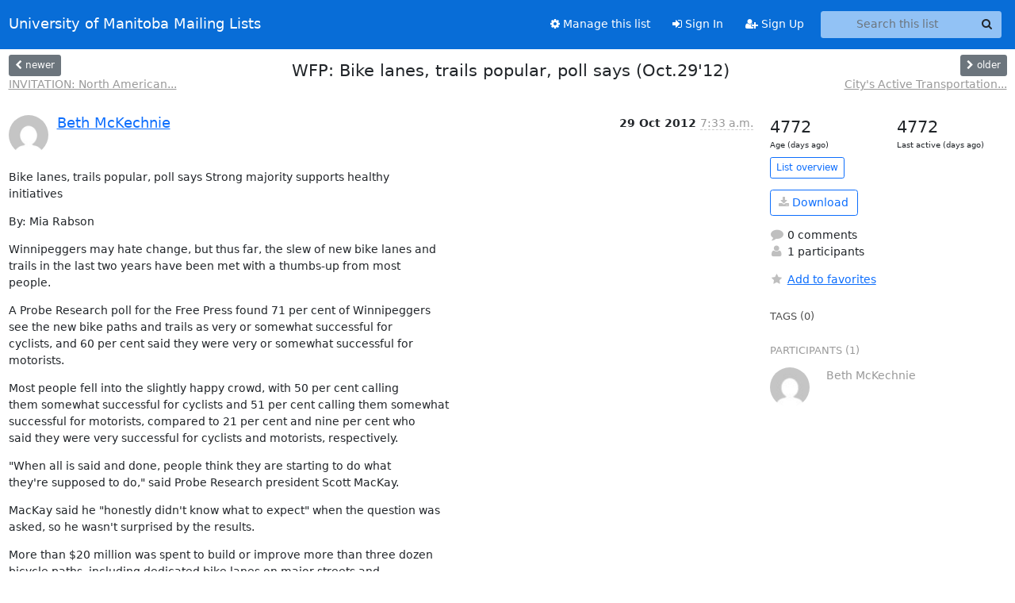

--- FILE ---
content_type: text/html; charset=utf-8
request_url: https://lists.umanitoba.ca/archives/list/at-network@lists.umanitoba.ca/thread/RODRY7JJ6HTEIFKU7B32DBUH27AMQNQH/?sort=date
body_size: 7665
content:





<!DOCTYPE HTML>
<html>
    <head>
        <meta http-equiv="Content-Type" content="text/html; charset=UTF-8" />
        <meta name="viewport" content="width=device-width, initial-scale=1.0" />
        <meta name="ROBOTS" content="INDEX, FOLLOW" />
        <title>
WFP: Bike lanes, trails popular, poll says (Oct.29&#x27;12) - AT-Network - University of Manitoba Mailing Lists
</title>
        <meta name="author" content="" />
        <meta name="dc.language" content="en" />
        <link rel="shortcut icon" href="/static/hyperkitty/img/favicon.ico" />
        <link rel="stylesheet" href="/static/hyperkitty/libs/jquery/smoothness/jquery-ui-1.13.1.min.css" type="text/css" media="all" />
        <link rel="stylesheet" href="/static/hyperkitty/libs/fonts/font-awesome/css/font-awesome.min.css" type="text/css" media="all" />
        <link rel="stylesheet" href="/static/CACHE/css/output.cade287b05b6.css" type="text/css" media="all"><link rel="stylesheet" href="/static/CACHE/css/output.e68c4908b3de.css" type="text/css"><link rel="stylesheet" href="/static/CACHE/css/output.d0624758932f.css" type="text/css" media="all">
         
        
        

    </head>

    <body>

    


    <nav class="navbar sticky-top navbar-expand-md mb-2" id="navbar-main">
        <div class="container-xxl">
            <div class="navbar-header"> <!--part of navbar that's always present-->
                <button type="button" class="navbar-toggler collapsed" data-bs-toggle="collapse" data-bs-target=".navbar-collapse">
                    <span class="fa fa-bars"></span>
                </button>
                <a class="navbar-brand" href="/hyperkitty/">University of Manitoba Mailing Lists</a>

            </div> <!-- /navbar-header -->
            <div class="d-flex">
                <div class="auth dropdown d-md-none">
                        
                </div>
                
                <a  href="/accounts/login/?next=/archives/list/at-network%40lists.umanitoba.ca/thread/RODRY7JJ6HTEIFKU7B32DBUH27AMQNQH/" class="nav-link d-md-none">
                    <span class="fa fa-sign-in"></span>
                    Sign In
                </a>
                <a  href="/accounts/signup/?next=/archives/list/at-network%40lists.umanitoba.ca/thread/RODRY7JJ6HTEIFKU7B32DBUH27AMQNQH/" class="nav-link d-md-none">
                    <span class="fa fa-user-plus"></span>
                    Sign Up
                </a>
                
            </div>
            <div class="navbar-collapse collapse justify-content-end"> <!--part of navbar that's collapsed on small screens-->
                <!-- show dropdown for smaller viewports b/c login name/email may be too long -->
                <!-- only show this extra button/dropdown if we're in small screen sizes -->
            
                
                <a href="/postorius/lists/at-network.lists.umanitoba.ca/" class="nav-link">
                    <span class="fa fa-cog"></span>
                    Manage this list
                </a>
                
            
            
            <a  href="/accounts/login/?next=/archives/list/at-network%40lists.umanitoba.ca/thread/RODRY7JJ6HTEIFKU7B32DBUH27AMQNQH/" class="nav-link d-none d-md-block">
                <span class="fa fa-sign-in"></span>
                Sign In
            </a>
            <a  href="/accounts/signup/?next=/archives/list/at-network%40lists.umanitoba.ca/thread/RODRY7JJ6HTEIFKU7B32DBUH27AMQNQH/" class="nav-link d-none d-md-block">
                <span class="fa fa-user-plus"></span>
                Sign Up
            </a>
            
                <form name="search" method="get" action="/hyperkitty/search" class="navbar-form navbar-right my-2 my-lg-2 ms-2 me-2" role="search">
                    <input type="hidden" name="mlist" value="at-network@lists.umanitoba.ca" />
                    <div class="input-group">
                    <input name="q" type="text" class="form-control rounded-4 search"
                            
                                placeholder="Search this list"
                                aria-label="Search this list"
                            
                            
                            />
                    <button class="btn search-button" aria-label="Search"><span class="fa fa-search"></span></button>
                    </div>
                </form>
                <!-- larger viewports -->
                <ul class="nav navbar-nav auth d-none d-md-flex">
                    
                </ul>
            </div> <!--/navbar-collapse -->
        </div><!-- /container for navbar -->
    </nav>

    

     <div class="modal fade" tabindex="-1" role="dialog" id="keyboard-shortcuts">
       <div class="modal-dialog" role="document">
         <div class="modal-content">
           <div class="modal-header">
             <button type="button" class="close" data-dismiss="modal" aria-label="Close"><span aria-hidden="true">&times;</span></button>
             <h4 class="modal-title">Keyboard Shortcuts</h4>
           </div>
           <div class="modal-body">
             <h3>Thread View</h3>
             <ul>
               <li><code>j</code>: Next unread message </li>
               <li><code>k</code>: Previous unread message </li>
               <li><code>j a</code>: Jump to all threads
               <li><code>j l</code>: Jump to MailingList overview
             </ul>
           </div>
         </div><!-- /.modal-content -->
       </div><!-- /.modal-dialog -->
     </div><!-- /.modal -->

     <div class="container-xxl" role="main">
        

<div class="row view-thread d-flex">

        <!-- thread header: navigation (older/newer), thread title -->
        <div class="thread-header">
          <div class="d-flex">
            
            <div>
                
                <a id="next-thread" class="btn btn-secondary btn-sm "
                        title="INVITATION: North American Kickstand Training Sessions"
                        href="/hyperkitty/list/at-network@lists.umanitoba.ca/thread/MJIL5BDRSKGXZN4IM77XL3B2YYEYQGIP/">
                    <span class="fa fa-chevron-left"></span>
                    <span class="d-none d-md-inline">newer</span>
                </a>
                <br />
                <a href="/hyperkitty/list/at-network@lists.umanitoba.ca/thread/MJIL5BDRSKGXZN4IM77XL3B2YYEYQGIP/"
                title="INVITATION: North American Kickstand Training Sessions" class="thread-titles d-none d-md-block">
                    INVITATION: North American...
                </a>
               
            </div>
            <div class="flex-grow-1">
                <h3>WFP: Bike lanes, trails popular, poll says (Oct.29&#x27;12)</h3>
            </div>
            <div class="right">
                <a id="prev-thread" class="btn btn-secondary btn-sm "
                    
                    title="City&#x27;s Active Transportation Advisory Committee -	Seeking Citizens to Serve - or not"
                    href="/hyperkitty/list/at-network@lists.umanitoba.ca/thread/AOWMCZ5SM4VGVOY2ZXIQP4XEPRFGJWMZ/"
                    >
                    <span class="fa fa-chevron-right"></span>
                    <span class="d-none d-md-inline">older</span>
                </a><br />
                
                <a href="/hyperkitty/list/at-network@lists.umanitoba.ca/thread/AOWMCZ5SM4VGVOY2ZXIQP4XEPRFGJWMZ/"
                    title="City&#x27;s Active Transportation Advisory Committee -	Seeking Citizens to Serve - or not" class="thread-titles d-none d-md-block">
                    City&#x27;s Active Transportation...
                </a>
                
            </div>
          </div>
         
         </div>
        </div> <!-- /thread-header -->

        <div class="row">
            <div class="col-sm-12 col-md-9">
                <!-- main section, the email thread -->
                <div id="thread-content">

                    <!-- Start first email -->
                    





<div class="email email-first">

    <div id="RODRY7JJ6HTEIFKU7B32DBUH27AMQNQH" class="email-header">
        <div class="gravatar-wrapper">
            <div class="gravatar circle">
                <img class="gravatar" src="https://secure.gravatar.com/avatar/c9b0b91ff65a6978abf12f383b0dfe77.jpg?s=120&amp;d=mm&amp;r=g" width="120" height="120" alt="" />
            </div>
            <div class="email-author">
                <h2 class="name">
                    
                    <a href="/hyperkitty/users/bbca92faa4c347759913810a29234f89/"
                       title="See the profile for Beth McKechnie"
                       >Beth McKechnie</a>
                    
                </h2>
            </div>
        </div>
        <div class="email-date right">
            
            
            <span class="date d-none d-sm-inline">
                29 Oct
                
                    2012
                
            </span>
            <span class="date d-sm-none">
                29 Oct
                
                '12
                
            </span>
            
            <div class="time">
                <span title="Sender's time: Oct. 29, 2012, 7:33 a.m.">7:33 a.m.</span>
            </div>

        </div>
        
    </div> <!-- /email-header: gravatar, author-info, date, peramlink, changed_subject -->
    <div class="email-body ">
      <p>Bike lanes, trails popular, poll says Strong majority supports healthy
initiatives</p>
<p>By: Mia Rabson</p>
<p>Winnipeggers may hate change, but thus far, the slew of new bike lanes and
trails in the last two years have been met with a thumbs-up from most
people.</p>
<p>A Probe Research poll for the Free Press found 71 per cent of Winnipeggers
see the new bike paths and trails as very or somewhat successful for
cyclists, and 60 per cent said they were very or somewhat successful for
motorists.</p>
<p>Most people fell into the slightly happy crowd, with 50 per cent calling
them somewhat successful for cyclists and 51 per cent calling them somewhat
successful for motorists, compared to 21 per cent and nine per cent who
said they were very successful for cyclists and motorists, respectively.</p>
<p>&quot;When all is said and done, people think they are starting to do what
they're supposed to do,&quot; said Probe Research president Scott MacKay.</p>
<p>MacKay said he &quot;honestly didn't know what to expect&quot; when the question was
asked, so he wasn't surprised by the results.</p>
<p>More than $20 million was spent to build or improve more than three dozen
bicycle paths, including dedicated bike lanes on major streets and
multi-use trails.</p>
<p>Much of the money came via the federal government's economic-stimulus
plans, but required contributions from provincial and municipal governments.</p>
<p>The poll did not ask whether people are more likely to use bikes since the
addition of the new trails and paths, but MacKay said this poll will be a
good baseline for comparison in the future.</p>
<p>Bike to the Future, an advocacy group for cycling in Winnipeg, estimates
the number of cyclists in downtown Winnipeg has gone up 47 per cent since
2011, to about 13,000 people a day.</p>
<p>Mark Cohoe, Bike to the Future's executive director, said the new paths and
bike lanes have greatly contributed to that increase. He said he is not
surprised people like the new paths because they have been a great addition
to the city's cycling community.</p>
<p>&quot;There is a definite improvement in how motorists and cyclists interact,&quot;
said Cohoe.</p>
<p>He said while there is still animosity between cyclists and drivers, the
trails have helped make everyone safer.</p>
<p>Most of the bike paths were built in 2009 and 2010.</p>
<p>MacKay said the poll question came about because there was a lot of chatter
on radio call-in shows and even around the water cooler in the Probe
offices, about cycling in Winnipeg.</p>
<p>&quot;There's always been this debate between car people and the bike people,&quot;
he said.</p>
<p>On a personal level, he's seen many more cyclists on his way to work each
day, and he himself was sometimes confused by the new signs marking bike
lanes.</p>
<p>He wanted to know whether the new paths were working for cyclists, for
motorists, or neither.</p>
<p>Cohoe said there are still major gaps, such as Pembina Highway. However,
once the second rapid-transit phase is completed, and the cycling upgrades
as part of the Pembina Underpass project are finished, it will give
cyclists a safe trail to connect them all the way to the University of
Manitoba.</p>
<p>He said another priority for cyclists right now is for the completion of
the trail between Grant and Wilkes near Shaftesbury Boulevard.</p>
<p>mia.rabson@freepress.mb.ca</p>
<p>*Probe Research poll questions*</p>
<p>*Overall, how successful would you say these bike lanes, trails and paths
have been in making travel around the city better for Winnipeg cyclists?*</p>
<p>Very successful: 21 per cent</p>
<p>Somewhat successful: 50 per cent</p>
<p>Somewhat unsuccessful: 15 per cent</p>
<p>Very unsuccessful: six per cent</p>
<p>*Overall, how successful would you say these bike lanes, trails and paths
have been in making travel around the city better for Winnipeg motorists?*</p>
<p>Very successful: nine per cent</p>
<p>Somewhat successful: 51 per cent</p>
<p>Somewhat unsuccessful: 20 per cent</p>
<p>Very unsuccessful: 13 per cent</p>
<p>The poll of 600 Winnipeg adults was conducted randomly by phone between
Sept. 19 and Oct. 14. It is considered to be accurate within 4.1 percentage
points, 19 times out of 20.</p>
<p><a target="_blank" href="http://www.winnipegfreepress.com/local/bike-lanes-trails-popular-poll-says-176212191.html">http://www.winnipegfreepress.com/local/bike-lanes-trails-popular-poll-says-1...</a></p>

    </div>

    
    <div class="attachments">
        <p class="attachments">Attachments:</p>
        <ul class="attachments-list list-unstyled">
        
            <li><a href="/hyperkitty/list/at-network@lists.umanitoba.ca/message/RODRY7JJ6HTEIFKU7B32DBUH27AMQNQH/attachment/2/attachment.htm">attachment.htm</a>
                (text/html &mdash; 5.5 KB)
            </li>
        
        </ul>
    </div>
    

    <div class="email-info">
      <div class="likeform-wrapper right">
        <div class="messagelink pull-right">
          <button class="toggle-font btn btn-sm"
                title="Display in fixed font"
                data-bs-toggle="tooltip" data-placement="bottom">
                <i class="fa fa-font"></i>
          </button>
          <a href="/hyperkitty/list/at-network@lists.umanitoba.ca/message/RODRY7JJ6HTEIFKU7B32DBUH27AMQNQH/"
             title="Permalink for this message"
             data-bs-toggle="tooltip" data-placement="bottom"><i class="fa fa-link"></i></a>
        </div>
        

    <form method="post" class="likeform"
          action="/hyperkitty/list/at-network@lists.umanitoba.ca/message/RODRY7JJ6HTEIFKU7B32DBUH27AMQNQH/vote">
    <input type="hidden" name="csrfmiddlewaretoken" value="3hYBzOrnkAxVuEUO6OBAgfiDUg9lzWMCE8aCf4cgzEVLdYm9VXMeAaJTP1b0QcbQ">
    
		
			<a class="youlike vote  disabled" title="You must be logged-in to vote."
			href="#like" data-vote="1" aria-label="Like thread">
					<i class="fa fa-thumbs-o-up"></i> 0
			</a>
			<a class="youdislike vote disabled" title="You must be logged-in to vote."
			href="#dislike" data-vote="-1" aria-label="Dislike thread">
				<i class="fa fa-thumbs-o-down"></i> 0
			</a>
		
    

    </form>

        </div>

        <!-- Reply link -->
        
        
        <a class="reply reply-mailto" title="Sign in to reply online"
           href="mailto:at-network@lists.umanitoba.ca?Subject=Re%3A%20%5BAt-network%5D%20WFP%3A%20Bike%20lanes%2C%20trails%20popular%2C%20poll%20says%20%28Oct.29%2712%29&amp;In-Reply-To=&lt;CAApzTmcuSoO5pXUONGy-nF1Z_U9Mg%2Bop%3DDBkJr_r3Yiu2LO_6w%40mail.gmail.com&gt;">
            <i class="fa fa-reply"></i>
            Reply
        </a>
        
        

        <!-- Attachments -->
        
        <!-- Reply form -->
        

    </div>

</div>

                    <!-- End first email -->

                    <p class="sort-mode">
                        
                        <a href="/hyperkitty/list/at-network@lists.umanitoba.ca/thread/RODRY7JJ6HTEIFKU7B32DBUH27AMQNQH/?sort=thread"
                            >Show replies by thread</a>
                        
                    </p>

                    <div class="anchor-link">
                        <a id="replies"></a>
                    </div>
                    <div class="replies">
                        
                            

    

                        
                    </div>

                </div>
            </div>

            <div class="col-12 col-md-3">
                <div class="anchor-link">
                    <a id="stats"></a>
                </div>
                




<!-- right column -->
<section id="thread-overview-info">
    <!-- Start stats re: dates -->
    <div id="thread-date-info" class="row">
      <div class="col">
        <span class="days-num">4772</span>
        <div class="days-text">
          Age (days ago)
        </div>
      </div>
      <div class="col">
        <span class="days-num">4772</span>
        <div class="days-text">
          Last active (days ago)
        </div>
        </div>
    </div> <!-- /Stats re: dates -->

    <p>
        <a href="/hyperkitty/list/at-network@lists.umanitoba.ca/" class="btn btn-outline-primary btn-sm">
            List overview
        </a>
    </p>

    

    
    <a href="/hyperkitty/list/at-network@lists.umanitoba.ca/export/at-network@lists.umanitoba.ca-RODRY7JJ6HTEIFKU7B32DBUH27AMQNQH.mbox.gz?thread=RODRY7JJ6HTEIFKU7B32DBUH27AMQNQH" title="This thread in gzipped mbox format"
          class="btn btn-outline-primary">
        <i class="fa fa-download"></i> Download</a>
    

    <p class="thread-overview-details">
    <div>
        <i class="fa fa-fw fa-comment"></i>
        0 comments
    </div>
    <div>
        <i class="fa fa-fw fa-user"></i>
        1 participants
    </div>
    
    </p>

    <form id="fav_form" name="favorite" method="post" class="favorite"
          action="/hyperkitty/list/at-network@lists.umanitoba.ca/thread/RODRY7JJ6HTEIFKU7B32DBUH27AMQNQH/favorite">
        <input type="hidden" name="csrfmiddlewaretoken" value="3hYBzOrnkAxVuEUO6OBAgfiDUg9lzWMCE8aCf4cgzEVLdYm9VXMeAaJTP1b0QcbQ">
        <input type="hidden" name="action" value="add" />
        <p>
            <a href="#AddFav" class="notsaved disabled" title="You must be logged-in to have favorites.">
                <i class="fa fa-fw fa-star"></i>Add to favorites</a>
            <a href="#RmFav" class="saved">
                <i class="fa fa-fw fa-star"></i>Remove from favorites</a>
        </p>
    </form>

    

    <div id="tags">
        

        <h3 id="tag-title">tags (0) </h3>
        

    </div>
    
    
    <div id="participants">
        <h3 id="participants_title">participants (1)</h3>
        <ul class="list-unstyled">
            
            <li class="row">
                <div class="participant-gravatar col-sm-auto circle"><img class="gravatar" src="https://secure.gravatar.com/avatar/c9b0b91ff65a6978abf12f383b0dfe77.jpg?s=48&amp;d=mm&amp;r=g" width="48" height="48" alt="" /></div>
                <div class="participant-name col">Beth McKechnie</div>
            </li>
            
        </ul>
    </div>
    
</section>



            </div>

        </div>

</div>

<!-- end of content -->

    </div> <!-- /container for content -->

    <footer class="footer">
      <div class="container">
        <p class="text-muted">
            <img class="logo" alt="HyperKitty" src="/static/hyperkitty/img/logo.png" />
            Powered by <a href="http://hyperkitty.readthedocs.org">HyperKitty</a> version 1.3.8.
        </p>
      </div>
    </footer>

    <script src="/static/hyperkitty/libs/jquery/jquery-3.6.0.min.js"></script>
    <script src="/static/hyperkitty/libs/jquery/jquery-ui-1.13.1.min.js"></script>
    <script src="/static/CACHE/js/output.80e003825acc.js"></script>
    <script>
      // Add the .js-enabled class to the body so we can style the elements
      // depending on whether Javascript is enabled.
      $(document).ready(function(){
          $("body").addClass("js-enabled");
          $(".gravatar").addClass("rounded-circle");
      });
    </script>
    

<script type="text/javascript">
    $(document).ready(function() {
        //enable tooltips for thread buttons
        $("btn#next-thread").tooltip();
        $("btn#prev-thread").tooltip();

        setup_category();
        setup_tags();
        setup_favorites();
        // Hide quotes by default in the thread view
        fold_quotes("div.container-xxl");
        // Load the replies
        update_thread_replies("/hyperkitty/list/at-network@lists.umanitoba.ca/thread/RODRY7JJ6HTEIFKU7B32DBUH27AMQNQH/replies?sort=date&last_view=");
        setup_unreadnavbar("#unreadnavbar");
        setup_thread_keyboard_shortcuts();
    });
</script>



    


    </body>
</html>
